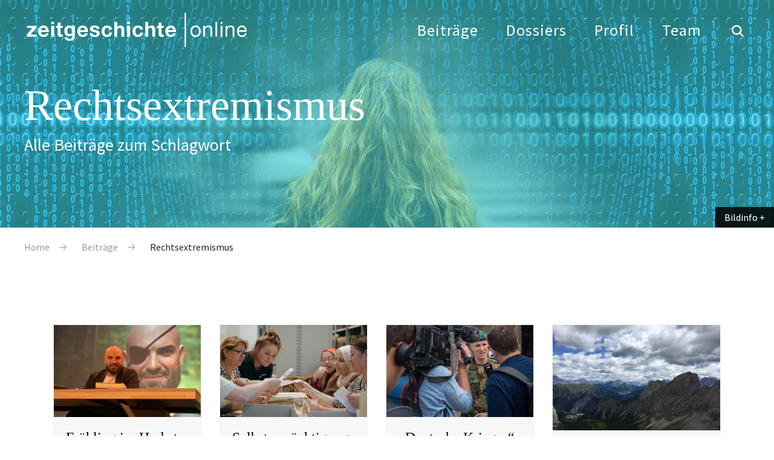

--- FILE ---
content_type: text/html; charset=UTF-8
request_url: https://zeitgeschichte-online.de/thematische-klassifikation/rechtsextremismus
body_size: 9823
content:

<!DOCTYPE html>
<html lang="de" dir="ltr" class="h-100">
  <head>
    <meta charset="utf-8" />
<script>var _paq = _paq || [];(function(){var u=(("https:" == document.location.protocol) ? "https://analytics.zeitgeschichte-digital.de/" : "https://analytics.zeitgeschichte-digital.de/");_paq.push(["setSiteId", "5"]);_paq.push(["setTrackerUrl", u+"matomo.php"]);_paq.push(["setDoNotTrack", 1]);if (!window.matomo_search_results_active) {_paq.push(["trackPageView"]);}_paq.push(["setIgnoreClasses", ["no-tracking","colorbox"]]);_paq.push(["enableLinkTracking"]);var d=document,g=d.createElement("script"),s=d.getElementsByTagName("script")[0];g.type="text/javascript";g.defer=true;g.async=true;g.src=u+"matomo.js";s.parentNode.insertBefore(g,s);})();</script>
<meta name="robots" content="index, follow" />
<link rel="canonical" href="https://zeitgeschichte-online.de/thematische-klassifikation/rechtsextremismus" />
<link rel="image_src" href="https://zeitgeschichte-online.de/themes/custom/zo_b5_subtheme/images/logo.svg" />
<meta name="Generator" content="Drupal 10 (https://www.drupal.org)" />
<meta name="MobileOptimized" content="width" />
<meta name="HandheldFriendly" content="true" />
<meta name="viewport" content="width=device-width, initial-scale=1.0" />
<link rel="icon" href="/sites/default/files/favicon_1.ico" type="image/vnd.microsoft.icon" />
<link rel="alternate" hreflang="de" href="https://zeitgeschichte-online.de/thematische-klassifikation/rechtsextremismus" />

    <title>Rechtsextremismus | zeitgeschichte-online.de</title>
    <link rel="stylesheet" media="all" href="/sites/default/files/css/css_YuU8vwGswaqAL3HMWjiSpaG2ZSxQKGVx1AhxKc2AcmA.css?delta=0&amp;language=de&amp;theme=zo_b5_subtheme&amp;include=[base64]" />
<link rel="stylesheet" media="all" href="/sites/default/files/css/css_FLhRyLGn_Qf0limB6UzHq89jt37Eu0RdpjneZyluuII.css?delta=1&amp;language=de&amp;theme=zo_b5_subtheme&amp;include=[base64]" />

    
  </head>
  <body class="path-taxonomy   d-flex flex-column h-100">
        <div class="visually-hidden-focusable skip-link p-3 container">
      <a href="#main-content" class="p-2">
        Direkt zum Inhalt
      </a>
    </div>
    
        

        	<header class="header">
				<div class="center clearfix">
					<a href="/" title="back to start" class="fadelink logo"><img src="/themes/custom/zo_b5_subtheme/images/logo.svg" width="370" height="58" alt="Logo"></a>
					<button class="hamburger hamburger--collapse" type="button" aria-label="Menu" aria-controls="navigation"><span class="hamburger-box"><span class="hamburger-inner">&nbsp;</span></span></button>
					<div class="navigation">
						<button class="show_search show_search_menu" type="button" data-toggle="searchmenu"><span class="icon-search icon"></span></button>
						<nav class="menu" id="navigation">
							<!-- Klasse fadelink im Link bewirkt das Überblenden mit animsition -->
							<ul>
								<li><a href="/beitraege" title="Beiträge" class="fadelink">Beiträge</a></li>
								<li><a href="/dossiers" title="Dossiers" class="fadelink">Dossiers</a></li>
								<li><a href="/profil" title="Profil" class="fadelink">Profil</a></li>
								<li><a href="/team" title="Team" class="fadelink">Team</a></li>
							</ul>
						</nav>
					</div>
				</div>
			</header>

			<div id="searchmenu" class="block block-search dropdown-menu clearfix">
				<div class="center"><a href="/suche" class="show_search_menu close"></a></div>
				<div class="center_text">

                                        
<div class="custom-search-block-form block block-custom-search" role="search" data-drupal-selector="custom-search-block-form" id="block-zo-b5-subtheme-customsearchform">
  
    
      <form class="search-form form-search content-search" id="search-block-form"  data-block="nav_additional" action="/thematische-klassifikation/rechtsextremismus" method="post" id="custom-search-block-form" accept-charset="UTF-8">
    
<input title="Die Begriffe eingeben, nach denen gesucht werden soll." data-drupal-selector="edit-keys" type="search" id="edit-search-block-form--2" name="keys" value="" size="20" maxlength="20" placeholder="Suchbegriff eingeben" class="custom-search-box form-control form-text">


<div class="select-flex form-wrapper">

<div class="select-wrapper">
  <select class="custom-search-selector custom-search-vocabulary form-select form-control" data-drupal-selector="edit-vocabulary-chronologische-klassifikation" id="edit-vocabulary-chronologische-klassifikation" name="vocabulary_chronologische_klassifikation"><option value="c-all" selected="selected">Zeit ...</option><option value="c-425"> vor 1900</option><option value="c-9"> 20. Jahrhundert übergreifend</option><option value="c-105"> 1900-1945</option><option value="c-19"> 1945-</option><option value="c-427"> 1900er</option><option value="c-94"> 1910er</option><option value="c-36"> 1920er</option><option value="c-37"> 1930er</option><option value="c-38"> 1940er</option><option value="c-48"> 1950er</option><option value="c-54"> 1960er</option><option value="c-55"> 1970er</option><option value="c-51"> 1980er</option><option value="c-44"> 1990er</option><option value="c-27"> 2000er</option><option value="c-428"> 2010er</option><option value="c-429"> 21. Jahrhundert</option><option value="c-430"> ohne epochalen Schwerpunkt</option></select>
</div>
<div class="select-wrapper">
  <select class="custom-search-selector custom-search-vocabulary form-select form-control" data-drupal-selector="edit-vocabulary-regionale-klassifikation" id="edit-vocabulary-regionale-klassifikation" name="vocabulary_regionale_klassifikation"><option value="c-all" selected="selected">Region ...</option><option value="c-14"> Afrika</option><option value="c-53">- Afrika südlich der Sahara</option><option value="c-91">- Nordafrika</option><option value="c-406"> Amerika</option><option value="c-405">- Nordamerika</option><option value="c-41">-- USA</option><option value="c-407">-- Kanada</option><option value="c-185">- Mittelamerika</option><option value="c-186">- Südamerika</option><option value="c-47"> Asien</option><option value="c-110">- Ostasien</option><option value="c-58">-- Japan</option><option value="c-408">-- Korea</option><option value="c-109">-- China</option><option value="c-423">- Südasien</option><option value="c-424">-- Indien</option><option value="c-111">- Südostasien</option><option value="c-62">- Vorderasien</option><option value="c-410">-- Golfregion</option><option value="c-89">-- Israel/Palästina</option><option value="c-103">- Zentralasien</option><option value="c-409">-- Afghanistan</option><option value="c-411"> Australien/Ozeanien</option><option value="c-24"> Europa</option><option value="c-98">- Mittel-/Osteuropa</option><option value="c-83">-- Österreich</option><option value="c-46">-- Polen</option><option value="c-100">-- Ungarn</option><option value="c-84">-- Tschechien und Slowakei/Tschechoslowakei</option><option value="c-420">- Nordeuropa</option><option value="c-421">-- Baltikum</option><option value="c-422">-- Skandinavien</option><option value="c-73">- Osteuropa</option><option value="c-419">-- Bulgarien</option><option value="c-102">-- Rumänien</option><option value="c-26">-- UdSSR/Rußland</option><option value="c-67">-- Ukraine</option><option value="c-412">- Südeuropa</option><option value="c-413">-- Griechenland</option><option value="c-96">-- Italien</option><option value="c-415">-- Portugal</option><option value="c-416">-- Spanien</option><option value="c-56">-- Südosteuropa/Jugoslawien</option><option value="c-74">- Westeuropa</option><option value="c-418">-- Benelux-Staaten</option><option value="c-8">-- Deutschland</option><option value="c-71">--- Bundesrepublik</option><option value="c-7">--- DDR</option><option value="c-417">-- Schweiz</option><option value="c-40">-- Frankreich</option><option value="c-78">-- Großbritannien</option><option value="c-93">-- Irland</option><option value="c-35"> ohne regionalen Schwerpunkt</option><option value="c-18"> regional übergreifend</option></select>
</div>
<div class="select-wrapper">
  <select class="custom-search-selector custom-search-vocabulary form-select form-control" data-drupal-selector="edit-vocabulary-thematische-klassifikation" id="edit-vocabulary-thematische-klassifikation" name="vocabulary_thematische_klassifikation"><option value="c-all" selected="selected">Thema ...</option><option value="c-60"> Alltag</option><option value="c-450"> Alter</option><option value="c-313"> Amerikanisierung</option><option value="c-86"> Antisemitismus</option><option value="c-16"> Arbeit</option><option value="c-314"> Architektur</option><option value="c-315"> Außenpolitik</option><option value="c-316"> Ausstellungen</option><option value="c-39"> Begriffe</option><option value="c-317"> Besatzungsherrschaft</option><option value="c-63"> Bevölkerungs- und Migrationsgeschichte</option><option value="c-61"> Bildung und Universitäten</option><option value="c-64"> Bildungs- und Migrationsgeschichte</option><option value="c-318"> Christentum</option><option value="c-319"> Computerisierung</option><option value="c-11"> Dekolonisation</option><option value="c-320"> Design</option><option value="c-321"> Digital Humanities</option><option value="c-322"> Eliten</option><option value="c-323"> Emotionen</option><option value="c-327">- Gefühle</option><option value="c-324"> Energie</option><option value="c-325"> Entwicklungspolitik</option><option value="c-326"> Ernährung</option><option value="c-328"> Europäische Integration</option><option value="c-23"> Europäisierung</option><option value="c-329"> Faschismus</option><option value="c-42"> Fernsehen</option><option value="c-29"> Film</option><option value="c-330"> Flucht und Vertreibung</option><option value="c-2"> Fotografie</option><option value="c-331"> Friedens- und Konfliktforschung</option><option value="c-1"> Gedächtnis</option><option value="c-332">- Erinnerung</option><option value="c-333"> Gedenkstätten</option><option value="c-334"> Gedenktage</option><option value="c-335"> Geheimdienste</option><option value="c-87"> Geistes- und Ideengeschichte</option><option value="c-88">- Intellectual History</option><option value="c-82"> Genozide</option><option value="c-336"> Geographie</option><option value="c-20"> Geschichte internationaler Beziehungen und Organisationen</option><option value="c-337"> Geschichtsdidaktik</option><option value="c-338"> Geschichtspolitik</option><option value="c-69"> Geschichtstheorie(n)</option><option value="c-68"> Geschlecht</option><option value="c-339">- Gender Studies</option><option value="c-340"> Gesellschaftsgeschichte</option><option value="c-43"> Gewalt</option><option value="c-81"> Global History</option><option value="c-341">- Weltgeschichte</option><option value="c-33"> Historiographiegeschichte</option><option value="c-342"> Historische Semantik</option><option value="c-30"> Holocaust</option><option value="c-343"> Human Animal Studies</option><option value="c-12"> Imperien</option><option value="c-344"> Islam</option><option value="c-345"> Jahrestage</option><option value="c-31"> Jüdische Geschichte</option><option value="c-346"> Jugend</option><option value="c-347"> Justiz</option><option value="c-79"> Kalter Krieg</option><option value="c-348">- Cold War Studies</option><option value="c-349"> Kartographie</option><option value="c-350"> Kindheit</option><option value="c-351"> Kirchen</option><option value="c-352"> Klassen</option><option value="c-455"> Kolonialismus</option><option value="c-354"> Kommunikation</option><option value="c-355"> Kommunismus</option><option value="c-356"> Konsum</option><option value="c-353"> Körper</option><option value="c-357"> Krieg</option><option value="c-3"> Kultur</option><option value="c-95"> Kunst</option><option value="c-440"> Linksextremismus</option><option value="c-90"> Literatur</option><option value="c-358"> Materielle Kultur</option><option value="c-4"> Medien</option><option value="c-104"> Medizin</option><option value="c-359">- Gesundheit</option><option value="c-360"> Menschenrechte</option><option value="c-361"> Mentalität</option><option value="c-362"> Metropolen</option><option value="c-363"> Migration</option><option value="c-45"> Militär</option><option value="c-364"> Museen</option><option value="c-49"> Musik</option><option value="c-365"> Nahostkonflikt</option><option value="c-28"> Nationalsozialismus</option><option value="c-366"> Naturwissenschaften</option><option value="c-367"> Opposition</option><option value="c-52"> Oral History/Zeitzeugen</option><option value="c-108"> Parteien</option><option value="c-368"> Planung</option><option value="c-369">- Infrastruktur</option><option value="c-5"> Politik</option><option value="c-370"> Pop</option><option value="c-371"> Postcolonial Studies</option><option value="c-372"> Presse</option><option value="c-373"> Propaganda</option><option value="c-99"> Public History</option><option value="c-469"> Queer History</option><option value="c-374"> Race</option><option value="c-375"> Raum</option><option value="c-21"> Rechts- und Verfassungsgeschichte</option><option value="c-441"> Rechtsextremismus</option><option value="c-50"> Regionales</option><option value="c-65"> Religion</option><option value="c-13"> Rundfunk</option><option value="c-378"> Soziale Bewegungen</option><option value="c-379">- Bewegungen</option><option value="c-380">- Protest</option><option value="c-376"> Sound History</option><option value="c-377">- Klang</option><option value="c-381"> Soziales</option><option value="c-382"> Sozialstruktur</option><option value="c-107"> Sport</option><option value="c-383"> Staatssozialismus</option><option value="c-384"> Städte</option><option value="c-80"> Transnationale Geschichte</option><option value="c-25"> Transformation</option><option value="c-22"> Technik</option><option value="c-385"> Terrorismus</option><option value="c-386"> Tiere</option><option value="c-387"> Tourismus</option><option value="c-388"> Transfer</option><option value="c-72"> Umwelt</option><option value="c-389"> Unternehmen</option><option value="c-390"> Utopien</option><option value="c-391"> Verfassung</option><option value="c-392"> Verflechtung</option><option value="c-393"> Vergangenheitspolitik</option><option value="c-394"> Vergleiche</option><option value="c-395"> Verkehr</option><option value="c-106"> Visual History</option><option value="c-396">- Bildforschung</option><option value="c-397"> Westernisierung</option><option value="c-398"> Widerstand</option><option value="c-400"> Wissen</option><option value="c-66"> Wissenschaft</option><option value="c-399"> Wirtschaft</option><option value="c-17"> Wirtschafts- und Unternehmensgeschichte</option><option value="c-401"> Zäsuren</option><option value="c-402"> Zeit</option><option value="c-403"> Zeitzeugen</option><option value="c-404"> Zukunftsvorstellungen</option></select>
</div>

  <input autocomplete="off" data-drupal-selector="form-m3pijz4rpi2bznzfiihy17vzlrxujik7qywzrwei7hs" type="hidden" name="form_build_id" value="form-M3PIJz4RpI2BzNzfIihY17vZLRXuJiK7qYwZrwEi7hs" />


  <input data-drupal-selector="edit-custom-search-block-form" type="hidden" name="form_id" value="custom_search_block_form" />

<div data-drupal-selector="edit-actions" class="form-actions js-form-wrapper form-wrapper" id="edit-actions">
<button type="submit" class="btn btn-primary submit" value="Suche">Suche</button>
</div>

</div>
</form>

  </div>



					<div class="tags">
						<h4>Beliebte Schlagwörter</h4>
						<div class="views-element-container"><div class="view view-topschlagworte view-id-topschlagworte view-display-id-topschlagworte js-view-dom-id-d369fe14b27a22dfdb56194e73775b176752b5f251b2a1e15f8bd253fb117756">
  
    
      
      <div class="view-content">
          <div><a href="/thematische-klassifikation/erinnerungsforschung-ged%C3%A4chtnisgeschichte" hreflang="de">Gedächtnis</a></div>
    <div><a href="/thematische-klassifikation/fotografie" hreflang="de">Fotografie</a></div>
    <div><a href="/thematische-klassifikation/kultur" hreflang="de">Kultur</a></div>
    <div><a href="/thematische-klassifikation/medien" hreflang="de">Medien</a></div>
    <div><a href="/thematische-klassifikation/politik" hreflang="de">Politik</a></div>
    <div><a href="/thematische-klassifikation/dekolonisation" hreflang="de">Dekolonisation</a></div>
    <div><a href="/thematische-klassifikation/imperien" hreflang="de">Imperien</a></div>
    <div><a href="/thematische-klassifikation/rundfunk" hreflang="de">Rundfunk</a></div>
    <div><a href="/thematische-klassifikation/arbeit" hreflang="de">Arbeit</a></div>
    <div><a href="/thematische-klassifikation/wirtschafts-und-unternehmensgeschichte" hreflang="de">Wirtschafts- und Unternehmensgeschichte</a></div>
    <div><a href="/thematische-klassifikation/geschichte-internationaler-beziehungen-und-organisationen" hreflang="de">Geschichte internationaler Beziehungen und Organisationen</a></div>
    <div><a href="/thematische-klassifikation/rechts-und-verfassungsgeschichte" hreflang="de">Rechts- und Verfassungsgeschichte</a></div>
    <div><a href="/thematische-klassifikation/technik" hreflang="de">Technik</a></div>
    <div><a href="/thematische-klassifikation/europaisierung" hreflang="de">Europäisierung</a></div>
    <div><a href="/thematische-klassifikation/transformation" hreflang="de">Transformation</a></div>

    </div>
  
          </div>
</div>

					</div>
				</div>
				</div>
			</div>


<main role="main">
  <a id="main-content" tabindex="-1"></a>
<div class="top_image">
    <figure class="image_container">
        <picture>
            <div class="slider_2000">
                <img src="/sites/default/files/styles/topimage_rubrik_2000/public/2025-04/datenschutz.jpg?itok=jtklcT5L" width="1700" height="500" alt="" loading="lazy" class="img-fluid image-style-topimage-rubrik-2000" />


            </div>
            <div class="slider_1700">
                <img src="/sites/default/files/styles/topimage_rubrik_1700/public/2025-04/datenschutz.jpg?h=c33618e7&amp;itok=WNn4t6jA" width="1700" height="500" alt="" loading="lazy" class="img-fluid image-style-topimage-rubrik-1700" />


            </div>
            <div class="slider_1024">
                <img src="/sites/default/files/styles/topimage_rubrik_1024/public/2025-04/datenschutz.jpg?h=15bf068c&amp;itok=mkaVamGw" width="1024" height="301" alt="" loading="lazy" class="img-fluid image-style-topimage-rubrik-1024" />


            </div>
            <div class="slider_500">
                <img src="/sites/default/files/styles/topimage_rubrik_500/public/2025-04/datenschutz.jpg?h=6b71904f&amp;itok=gPilKouG" width="500" height="250" alt="" loading="lazy" class="img-fluid image-style-topimage-rubrik-500" />


            </div>
        </picture>
    </figure>
				<div class="transparent"></div>
                                    <div class="top_image_headline">
                                        <div class="center">
                                            <div class="ce_headline"><h1>Rechtsextremismus</h1></div>
					    <div class="sub_headline"><p>Alle Beiträge zum Schlagwort</p></div>
                                        </div>
                                    </div>
                                    <div class="bildinfo_box transit">
                                        <a href="#" class="show_bildinfo">Bildinfo</a>
<div class="views-element-container"><div class="view view-topimages view-id-topimages view-display-id-bildinfo js-view-dom-id-9a16b9ab48218a96b8f0c29f5b349b66ed959504d0d6878b0959563ec5e4db10">
  
    
      
      <div class="view-content">
          <div>								<div class="transparent"></div>
								<div class="bildinfo_box transit">
									<a href="#" class="show_bildinfo">Bildinfo</a>
									<div class="bildinfo"><p><p>Foto: <a href="https://pixabay.com/de/photos/binär-code-datenschutz-frau-4437419/" target="_blank">pixabay</a></p></p></div>
								</div></div>

    </div>
  
          </div>
</div>
                                       
                                    </div>
								</div>
</div>

<div class="article_top clearfix">
                                        <div class="center">
                                                                                                  <div class="region region-breadcrumb">
    <div class="mod_breadcrumb check fade_in clearfix show">
  
    
        <nav aria-label="breadcrumb">
    <h2 id="system-breadcrumb" class="visually-hidden">Pfadnavigation</h2>
    <ol class="breadcrumb">
          <li class="breadcrumb-item">
                  <a href="/">Home</a>
              </li>
          <li class="breadcrumb-item">
                  <a href="https://zeitgeschichte-online.de/archiv">Beiträge</a>
              </li>
          <li class="breadcrumb-item">
                  Rechtsextremismus
              </li>
        </ol>
  </nav>

  </div>

  </div>

                                                                                        </div>
</div>


  <div class="center4">
          <div class="region region-content">
    <div data-drupal-messages-fallback class="hidden"></div>
<div id="block-zo-b5-subtheme-content" class="block block-system block-system-main-block">
  
    
      <div>
  <div class="views-element-container"><div class="artikel_liste">
  
    
      <div class="view-header">
      <div id="taxonomy-term-441" class="taxonomy-term vocabulary-thematische-klassifikation">
  
    
  <div class="content">
    
  </div>
</div>

    </div>
      
      <div class="center">
    <div class="alle_artikel">
          <div>							<a href="/themen/fruehling-im-herbst" class="fadelink">
								
									  <img loading="lazy" src="/sites/default/files/styles/flexslider_full/public/2025-10/Startbild.jpg?itok=IahYj5R8" width="800" height="500" alt="Der Comedian Ingmar Stadelmann in der Dresdner „Herkuleskeule“" class="img-fluid image-style-flexslider-full" />



								
								<div class="beitrag_teaser">
									<h3>Frühling im Herbst</h3>
									<p>Der Comedian Ingmar Stadelmann feiert mit politischer Bildungsarbeit Erfolg. Über den Abend „Stadelmann liest Höcke" in der Dresdner „Herkuleskeule“</p>
								</div>																		
							</a></div>
    <div>							<a href="/themen/selbstermaechtigung-und-gedenken" class="fadelink">
								
									  <img loading="lazy" src="/sites/default/files/styles/flexslider_full/public/2025-09/Berg_Mo%E2%95%A0%C3%AAllner%20Briefe_Bild%201.jpeg?itok=J7aarbkw" width="800" height="500" alt=" Filmstill aus DIE MÖLLNER BRIEFE, Regie: Martina Priessner, D 2025, © Inselfilm Produktion" class="img-fluid image-style-flexslider-full" />



								
								<div class="beitrag_teaser">
									<h3>Selbstermächtigung und Gedenken</h3>
									<p>DIE MÖLLNER BRIEFE von Martina Priessner</p>
								</div>																		
							</a></div>
    <div>							<a href="/themen/deutsche-krieger-oder-staatsbuerger-uniform" class="fadelink">
								
									  <img loading="lazy" src="/sites/default/files/styles/flexslider_full/public/2025-07/Unknown.jpeg?itok=XjuLubde" width="800" height="500" alt="Oberstleutnant i. G. Marcel Bohnert im Interview am „Nationalen Veteranentag“ in Berlin, 15.6.2025, Fotograf: Stephan Horn" class="img-fluid image-style-flexslider-full" />



								
								<div class="beitrag_teaser">
									<h3>„Deutsche Krieger“ oder „Staatsbürger in Uniform“?</h3>
									<p>Impuls für die identitätspolitische Debatte der Bundeswehr</p>
								</div>																		
							</a></div>
    <div>							<a href="/themen/zwischen-persoenlicher-spurensuche-und-transnationaler-verflechtungsgeschichte" class="fadelink">
								
									  <img loading="lazy" src="/sites/default/files/styles/flexslider_full/public/2025-06/Podcast%20Abbildung%20%233.jpg?itok=j_6gEbFp" width="800" height="500" alt="Bergpanorama in den Südtiroler Dolomiten (2017). Eigene Aufnahme." class="img-fluid image-style-flexslider-full" />



								
								<div class="beitrag_teaser">
									<h3>Zwischen persönlicher Spurensuche und transnationaler Verflechtungsgeschichte</h3>
									<p>Der Podcast „Eisernes Schweigen“ von Traudl Bünger</p>
								</div>																		
							</a></div>
    <div>							<a href="/themen/unsere-demokratische-gesellschaft-steht-auf-dem-pruefstand" class="fadelink">
								
									  <img loading="lazy" src="/sites/default/files/styles/flexslider_full/public/2025-06/Artikelbild_republica.jpg?itok=H9QoJs7b" width="800" height="500" alt="Bild der Session: Von der Idee zur Wirkung – Wie Soziale Unternehmen wirtschaften" class="img-fluid image-style-flexslider-full" />



								
								<div class="beitrag_teaser">
									<h3>„Unsere demokratische Gesellschaft steht auf dem Prüfstand”</h3>
									<p>Die re:publica 25 debattiert Lösungen, die auch Zeithistoriker:innen interessieren sollten </p>
								</div>																		
							</a></div>
    <div>							<a href="/themen/zwischen-alles-luege-und-man-sollte-alles-wieder-aufbauen" class="fadelink">
								
									  <img loading="lazy" src="/sites/default/files/styles/flexslider_full/public/steinbrueck_ravensbrueckmemorial_0.jpg?itok=LOAw_jxO" width="800" height="500" class="img-fluid image-style-flexslider-full" />



								
								<div class="beitrag_teaser">
									<h3>Zwischen „Alles Lüge“ und „Man sollte alles wieder aufbauen“</h3>
									<p>Extrem rechte Narrative in Gästebüchern der Gedenkstätte Ravensbrück, 1991–1993</p>
								</div>																		
							</a></div>
    <div>							<a href="/themen/angepasster-nationalismus-und-schlecht-verkleideter-hass" class="fadelink">
								
									  <img loading="lazy" src="/sites/default/files/styles/flexslider_full/public/enzenbach_artikelbild.jpeg?itok=5OCftfqW" width="800" height="500" alt="Antifaschistische Demonstration am 21.1.2024 in Berlin" class="img-fluid image-style-flexslider-full" />



								
								<div class="beitrag_teaser">
									<h3>Angepasster Nationalismus und schlecht verkleideter Hass</h3>
									<p></p>
								</div>																		
							</a></div>
    <div>							<a href="/geschichtskultur/erinnern-und-forschen-ueber-den-holocaust" class="fadelink">
								
									  <img loading="lazy" src="/sites/default/files/styles/flexslider_full/public/2025-04/lp_mullerwallroth_202311_00-2000.jpg?itok=GwWgQ2Xr" width="800" height="500" alt="lp_mullerwallroth_202311_00-2000.jpg" class="img-fluid image-style-flexslider-full" />



								
								<div class="beitrag_teaser">
									<h3>Erinnern an und forschen über den Holocaust</h3>
									<p>Eine überarbeitete Materialsammlung anlässlich des Holocaust-Gedenktages</p>
								</div>																		
							</a></div>
    <div>							<a href="/themen/how-civil-society-saved-israels-democracy-and-most-likely-destroyed-it" class="fadelink">
								
									  <img loading="lazy" src="/sites/default/files/styles/flexslider_full/public/brothers_and_sisters_in_arms.png?itok=DSFv2nvg" width="800" height="500" class="img-fluid image-style-flexslider-full" />



								
								<div class="beitrag_teaser">
									<h3>How Civil Society Saved Israel’s Democracy and, most likely, Destroyed it: </h3>
									<p>October 7 and the Protest Movement</p>
								</div>																		
							</a></div>
    <div>							<a href="/themen/bernhard-gerickes-europaeische-revolution" class="fadelink">
								
									  <img loading="lazy" src="/sites/default/files/styles/flexslider_full/public/bundesarchiv_bild_183-15845-0010_sozialistische_reichspartei_dorls_remer_westarp_1.jpg?itok=M_PaG1TY" width="800" height="500" alt="Sozialistische Reichspartei, Dorls, Remer, Westarp" class="img-fluid image-style-flexslider-full" />



								
								<div class="beitrag_teaser">
									<h3>Bernhard Gerickes «Europäische Revolution»</h3>
									<p>Ein antidemokratischer Protest gegen die Nachkriegsordnung</p>
								</div>																		
							</a></div>
    <div>							<a href="/themen/fussballfans-im-objektiv-der-sed-staatsmacht" class="fadelink">
								
									  <img loading="lazy" src="/sites/default/files/styles/flexslider_full/public/finstart_1_kopie.jpeg?itok=ebYc2EM9" width="800" height="500" alt="Volkspolizisten aus Ost-Berlin werten 1983" class="img-fluid image-style-flexslider-full" />



								
								<div class="beitrag_teaser">
									<h3>Fußballfans im Objektiv der SED-Staatsmacht</h3>
									<p>Eine Ausstellung zeigt die fotografische Überwachung von DDR-Fußballfans durch Volkspolizei und Staatssicherheit</p>
								</div>																		
							</a></div>
    <div>							<a href="/themen/antisemitische-radikalisierung-rechtsextreme-allianzbildung" class="fadelink">
								
									  <img loading="lazy" src="/sites/default/files/styles/flexslider_full/public/dieudonne_a_rennes_en_2013_1.jpg?itok=6351M9mi" width="800" height="500" alt="Mann steht auf einer Bühne" class="img-fluid image-style-flexslider-full" />



								
								<div class="beitrag_teaser">
									<h3>Antisemitische Radikalisierung, rechtsextreme Allianzbildung</h3>
									<p> Der tiefe Fall des französischen Komikers Dieudonné</p>
								</div>																		
							</a></div>

    </div>
    </div>
  
     <div class="center">
    <div class="pagination_box">
    <ul class="pagination">
                                                        <li>
                                          <a href="?page=0" title="Aktuelle Seite">
            <span class="visually-hidden">
              Aktuelle Seite
            </span>1</a>
        </li>
              <li>
                                          <a href="?page=1" title="Gehe zu Seite 2">
            <span class="visually-hidden">
              Seite
            </span>2</a>
        </li>
              <li>
                                          <a href="?page=2" title="Gehe zu Seite 3">
            <span class="visually-hidden">
              Seite
            </span>3</a>
        </li>
              <li>
                                          <a href="?page=3" title="Gehe zu Seite 4">
            <span class="visually-hidden">
              Seite
            </span>4</a>
        </li>
                                      <li class="page-item pager__item--next">
          <a href="?page=1" title="Zur nächsten Seite" rel="next" class="page-link">
            <span class="visually-hidden">Nächste Seite</span>
            <span aria-hidden="true">››</span>
          </a>
        </li>
                          <li class="page-item pager__item--last">
          <a href="?page=3" title="Zur letzten Seite" class="page-link">
            <span class="visually-hidden">Letzte Seite</span>
            <span aria-hidden="true">Ende »</span>
          </a>
        </li>
          </ul>
</div>

   </div>
          </div>
</div>
</div>

  </div>

  </div>

  </div>

</main>
			<footer>
				<div class="footer_top">
					<div class="center clearfix">
						<div class="legal check fade_in">
							<nav class="footer_menu_1">
								<ul class="nav level_1 clearfix">
									<li><a href="/autorinnen" title="alle Autor*innen" class="fadelink">Autor*innen</a></li>
									<li><a href="/beitragen" title="Beitrag schreiben" class="fadelink">Beitragen</a></li>
									<li><a href="/impressum" title="Impressum" class="fadelink">Impressum</a></li>
									<li><a href="/datenschutz" title="Datenschutz" class="fadelink">Datenschutz</a></li>
								</ul>
							</nav>
						</div>
						<div class="wir check fade_in">
							<p><a href="/team" class="fadelink">Redaktion <strong>zeitgeschichte</strong> | online</a></p>
							<p><a href="https://zzf-potsdam.de/" target="_blank" rel="noopener noreferrer">Leibniz-Zentrum für Zeithistorische Forschung</a></p>
							<nav class="footer_menu_2">
								<ul class="nav level_1 clearfix">
									<li><a href="/profil" title="Profil" class="fadelink">Profil</a></li>
<li><a href="/user" title="Login" class="fadelink">Login</a></li>
								</ul>
							</nav>
						</div>
					</div>
				</div>
				<div class="footer_bottom">
					<div class="center clearfix check fade_in">
						<nav class="social_nav">
							<ul class="clearfix">
								<li><a href="https://www.facebook.com/#!/pages/Zeitgeschichte-online/540141012663589" title="zeitgeschichte online bei facebook" target="_blank" class="facebook icon_link" rel="noopener noreferrer">facebook</a></li>
                <li><a href="https://bsky.app/profile/zeitgeschichte.bsky.social" title="zeitgeschichte online bei bluesky" target="_blank" class="bluesky icon_link" rel="noopener noreferrer">bluesky</a></li>
                <li><a href="https://www.instagram.com/zeitgeschichte_online/" title="zeitgeschichte|online bei instagram" target="_blank" class="instagram icon_link" rel="noopener noreferrer">instagram</a></li>
								<li><a href="https://www.clio-online.de/" title="Fachportal für die Geschichtswissenschaften" target="_blank"  class="clio" rel="noopener noreferrer">CLIO</a></li>
								<li><a href="https://www.hsozkult.de/" title="Kommunikation und Fachinformation für die Geschichtswissenschaften" target="_blank" rel="noopener noreferrer" class="hsk">HSK</a></li>
							</ul>
						</nav>
						<div class="copy">&copy; 2026 <strong>zeitgeschichte</strong> | online  (ISSN 2366-2700)</div>
					</div>
				</div>
			</footer>


    
    <script type="application/json" data-drupal-selector="drupal-settings-json">{"path":{"baseUrl":"\/","pathPrefix":"","currentPath":"taxonomy\/term\/441","currentPathIsAdmin":false,"isFront":false,"currentLanguage":"de"},"pluralDelimiter":"\u0003","suppressDeprecationErrors":true,"back_to_top":{"back_to_top_button_trigger":100,"back_to_top_speed":1200,"back_to_top_prevent_on_mobile":false,"back_to_top_prevent_in_admin":false,"back_to_top_button_type":"image","back_to_top_button_text":"Zur\u00fcck nach oben"},"colorbox":{"opacity":"0.85","current":"{current} von {total}","previous":"\u00ab Zur\u00fcck","next":"Weiter \u00bb","close":"Schlie\u00dfen","maxWidth":"98%","maxHeight":"98%","fixed":true,"mobiledetect":true,"mobiledevicewidth":"480px"},"matomo":{"disableCookies":false,"trackMailto":true,"trackColorbox":true},"data":{"extlink":{"extTarget":true,"extTargetAppendNewWindowDisplay":true,"extTargetAppendNewWindowLabel":"(opens in a new window)","extTargetNoOverride":false,"extNofollow":false,"extTitleNoOverride":false,"extNoreferrer":true,"extFollowNoOverride":false,"extClass":"0","extLabel":"(link is external)","extImgClass":false,"extSubdomains":true,"extExclude":"","extInclude":"","extCssExclude":"","extCssInclude":"","extCssExplicit":"","extAlert":false,"extAlertText":"This link will take you to an external web site. We are not responsible for their content.","extHideIcons":false,"mailtoClass":"0","telClass":"0","mailtoLabel":"(link sends email)","telLabel":"(link is a phone number)","extUseFontAwesome":false,"extIconPlacement":"append","extPreventOrphan":false,"extFaLinkClasses":"fa fa-external-link","extFaMailtoClasses":"fa fa-envelope-o","extAdditionalLinkClasses":"","extAdditionalMailtoClasses":"","extAdditionalTelClasses":"","extFaTelClasses":"fa fa-phone","allowedDomains":["zeitgeschichte-online.de","dev.zeitgeschichte-online.de","stage.zeitgeschichte-online.de"],"extExcludeNoreferrer":""}},"ajaxTrustedUrl":{"form_action_p_pvdeGsVG5zNF_XLGPTvYSKCf43t8qZYSwcfZl2uzM":true},"user":{"uid":0,"permissionsHash":"53ed095eb19e7fce2060196a8e5c6ee4518132c968ee38bf886fbcb66358b7a6"}}</script>
<script src="/sites/default/files/js/js_Q3jcaFkDWdl0KsJyd1J6xMYTUSnJuRIyuDdrxNrNBU8.js?scope=footer&amp;delta=0&amp;language=de&amp;theme=zo_b5_subtheme&amp;include=eJx1ilEKwzAMQy-UzF89T7BTs6V14hC70O70K6xQGAwET0-IMK_J9UwHuntaLJCqmw_sE9w1LhYFnc1DVtFBuiduXvxIc7EueMCf_f6XJqUx_Hjg3U-uMI-tozwuDRVdq8IX4a2JpmQb-Ysrw1OUUKLlUbrbB96-UY8"></script>

  </body>
</html>
